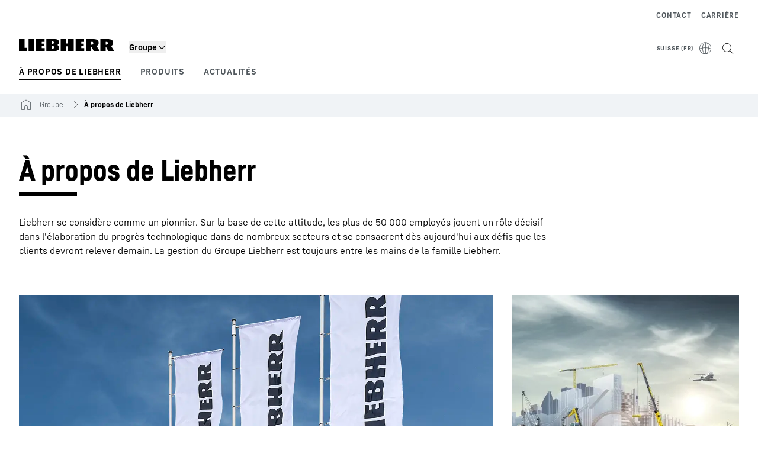

--- FILE ---
content_type: application/javascript; charset=UTF-8
request_url: https://www.liebherr.com/_next/static/chunks/91033.72a748b492e3d5dc.js
body_size: 1744
content:
"use strict";(self.webpackChunk_N_E=self.webpackChunk_N_E||[]).push([[91033,92187],{36873:(e,t,l)=>{l.d(t,{A:()=>s});var a=l(37876),i=l(47890),n=l(49931);let s=e=>{let{activeLeft:t,activeRight:l,small:s,useGrayArrowWhenDisabled:r,showInMobile:o,onClickLeft:d,onClickRight:c,testId:u,useOpacity:m,ariaLabels:x}=e;return(0,a.jsxs)("div",{className:(0,n.x)("x-arrowgroup",o?"flex":"hidden md:flex","items-center gap-x-4 text-[2rem]",!s&&"xl:gap-x-6 xl:text-[2.5rem]"),"data-testid":u,children:[(0,a.jsx)(i.A,{active:t,useGrayArrowWhenDisabled:r,onClick:d,dir:"left",testId:"arrow-left",useOpacity:m,ariaLabel:null==x?void 0:x.previous}),(0,a.jsx)(i.A,{active:l,useGrayArrowWhenDisabled:r,onClick:c,dir:"right",testId:"arrow-right",useOpacity:m,ariaLabel:null==x?void 0:x.next})]})}},44201:(e,t,l)=>{l.r(t),l.d(t,{default:()=>N});var a=l(37876),i=l(98690),n=l(92187),s=l(82842),r=l(87989),o=l(93541),d=l(14232),c=l(27915),u=l(42135);let m={rootMargin:"0px",threshold:.5,animationTime:1e3},x=function(e,t,l,a){let i=arguments.length>4&&void 0!==arguments[4]?arguments[4]:{...m},n=(0,d.useRef)(0),s=(0,d.useMemo)(()=>(0,c.s)((e,t)=>a(e,t),i.animationTime,{isImmediate:!1}),[a,i.animationTime]),r=(0,d.useCallback)(t=>{var a,i,r,o,d,c,u,m;if(t.forEach(e=>{e.isIntersecting?e.target.classList.add("in-view"):e.target.classList.remove("in-view")}),!e.current)return;let x=null===(a=e.current)||void 0===a?void 0:a.getElementsByClassName("in-view"),v=null!==(d=null==x?void 0:null===(i=x[0])||void 0===i?void 0:i.getAttribute("data-index"))&&void 0!==d?d:0,h=[...l].slice(Number(v),Number(v)+(null!==(c=null==x?void 0:x.length)&&void 0!==c?c:0)),b=(null!==(u=null===(r=e.current)||void 0===r?void 0:r.scrollLeft)&&void 0!==u?u:0)-n.current;n.current=null!==(m=null===(o=e.current)||void 0===o?void 0:o.scrollLeft)&&void 0!==m?m:0;let p=b/Math.abs(b);s(h,isNaN(p)?"NONE":p<0?"BACK":"NEXT")},[e,l,s]);(0,u.Es)(()=>{var l;let a=null===(l=e.current)||void 0===l?void 0:l.querySelectorAll(t),n=new IntersectionObserver(r,{root:e.current,rootMargin:i.rootMargin,threshold:i.threshold});return null==a||a.forEach(e=>{n.observe(e)}),()=>{n.disconnect()}},[])};var v=l(36873),h=l(84596),b=l(45216),p=l(52960),g=l(48799),f=l(49931);let j=e=>{let{isActive:t,data:l,slot:i,testId:n}=e,{isMobileScreen:u,isTabletScreen:m}=(0,o.G)(),{isProduction:j}=(0,r.H)(),N=(0,d.useRef)(null),w=l.items||[],L=l.listPageLink,[A,O]=(0,d.useState)(!1),[y,C]=(0,d.useState)(!0);x(N,".news-ribbon-item",w,(e,t)=>{let l=e.map(e=>e.title).join(",");"NEXT"===t&&(0,p.aQ)((0,p.E2)({page_position:i,slider_title:l,uid:""}),j),"BACK"===t&&(0,p.g3)((0,p.Gh)({page_position:i,slider_title:l,uid:""}),j)},{animationTime:400});let E=w.length>3||w.length>2&&m||w.length>1&&u||!1;return(0,d.useEffect)(()=>{let e=N.current,t=t=>{e&&(C(e.scrollLeft!=e.scrollWidth-e.offsetWidth),O(e.scrollLeft>0))};return"onscrollend"in window?null==e||e.addEventListener("scrollend",t):null==e||e.addEventListener("scroll",(0,c.s)(t,100)),()=>{null==e||e.removeEventListener("scrollend",t),null==e||e.removeEventListener("scroll",t)}},[]),(0,a.jsxs)("section",{className:(0,f.x)(!t&&"invisible max-h-0 overflow-hidden"),"data-testid":n,children:[(0,a.jsx)("div",{className:(0,f.x)("mb-4",E&&"custom-scrollbar snap-x snap-mandatory snap-always overflow-x-scroll"),ref:N,children:(0,a.jsx)("div",{className:"-mx-0",children:(0,a.jsx)("ul",{className:"flex flex-row flex-nowrap gap-8 pb-4",children:w.map((e,t)=>{let l="newsDetailPageUrl"in e;return(0,a.jsx)("li",{className:(0,f.x)("news-ribbon-item flex flex-shrink-0 flex-grow snap-start",t%2!=0&&"md:snap-align-none",t%3==0?"xl:snap-start":"xl:snap-align-none"),"data-index":t,"data-testid":"news-ribbon-item",children:l?(0,a.jsx)(b.A,{news:e}):(0,a.jsx)(h.A,{event:e})},e.title)})})})}),E&&(0,a.jsx)("div",{className:"mb-2 flex justify-end",children:(0,a.jsx)(v.A,{small:!0,showInMobile:!0,useGrayArrowWhenDisabled:!0,onClickLeft:()=>{var e,t,l;let a=(null!==(l=null===(e=N.current)||void 0===e?void 0:e.offsetWidth)&&void 0!==l?l:0)/2+17;null===(t=N.current)||void 0===t||t.scroll({left:N.current.scrollLeft-a,top:N.current.scrollTop,behavior:"smooth"})},onClickRight:()=>{var e,t,l;let a=(null!==(l=null===(e=N.current)||void 0===e?void 0:e.offsetWidth)&&void 0!==l?l:0)/2+17;null===(t=N.current)||void 0===t||t.scroll({left:N.current.scrollLeft+a,top:N.current.scrollTop,behavior:"smooth"})},activeLeft:A,activeRight:y,testId:"news-ribbon-arrows"})}),L&&(0,a.jsx)("div",{className:"relative md:absolute md:right-4 md:top-4 xl:right-8",children:(0,a.jsx)(g.A,{link:L,children:(0,a.jsx)(s.A,{...L,variant:"context"})})})]})},N=e=>{let{sectionUid:t,headline:l,backgroundColor:s,text:r,eventRibbon:o,newsRibbon:c,link:u,slot:m}=e,[x,v]=(0,d.useState)("0");return(0,a.jsxs)("section",{id:t,"data-testid":"newsRibbonTeaser",className:(0,f.x)("lightgray"==s&&"bg-steel-100 pb-4 pt-8"),children:[(0,a.jsx)(n.A,{headline:l,text:r,buttonLinkList:u?[u]:void 0}),(0,a.jsxs)("div",{className:"content-container content-container-padding relative",children:[(o||c)&&(0,a.jsxs)(i.Oo,{onLhChange:e=>{v(e.detail.value)},subtle:!0,className:"-mx-2 mb-5",children:[c&&(0,a.jsx)(i.pZ,{label:c.label,active:"0"==x||!o,capitalize:!1,"data-testid":"news-ribbon-tab-item"}),o&&(0,a.jsx)(i.pZ,{label:o.label,active:"1"==x||!c,capitalize:!1,"data-testid":"news-ribbon-tab-item"})]}),[c,o].filter(Boolean).map((e,t)=>(0,a.jsx)(j,{isActive:x==String(t),data:e,slot:m||"",testId:"news-ribbon-tab-pane"},"tab_"+t))]})]})}},45216:(e,t,l)=>{l.d(t,{A:()=>u});var a=l(37876),i=l(15896),n=l(97034),s=l(32374),r=l(69039),o=l(87989),d=l(52960),c=l(27800);let u=e=>{var t,l;let{news:u}=e,{locale:m,isProduction:x}=(0,o.H)(),v=(0,c.A)(null==u?void 0:u.date,m,{year:"numeric",month:"2-digit",day:"2-digit"}),h={href:null===(t=u.newsImage)||void 0===t?void 0:t.url,altText:u.title};return(0,a.jsxs)("div",{"data-testid":"nlp-item",className:"group relative z-10 w-full border border-steel-400 bg-white transition-colors hover:bg-steel-50",children:[u.newsImage&&(0,a.jsx)("div",{className:"aspect-3/2 w-full bg-steel-100",children:(0,a.jsx)(s.A,{isBgImageOnly:!0,picture:h,objectContain:!0})}),(0,a.jsxs)("div",{className:"p-3 xl:p-4",children:[(0,a.jsx)(n.A,{releaseDate:u.releaseDate}),(0,a.jsxs)("div",{className:"mb-4 flex flex-wrap justify-between gap-2 text-copy-smaller text-steel-600",children:[(0,a.jsx)("p",{children:v}),(0,a.jsx)("p",{children:u.typeLabel})]}),(0,a.jsx)("p",{className:"mb-4 font-head text-h6",children:(0,a.jsx)("a",{href:u.newsDetailPageUrl,className:'before:absolute before:bottom-0 before:left-0 before:right-0 before:top-0 before:z-10 before:content-[""]',onClick:()=>{(0,d.cx)((0,d.Uy)({text:u.title,href:u.newsDetailPageUrl,uid:String(u.newsId)}),x)},children:(0,a.jsx)("span",{dangerouslySetInnerHTML:{__html:null!==(l=u.title)&&void 0!==l?l:""}})})}),(0,a.jsx)(i.A,{html:u.teaserText,variant:r.Oo.COPYSMALL})]})]})}},47890:(e,t,l)=>{l.d(t,{A:()=>s});var a=l(37876),i=l(61470),n=l(49931);let s=e=>{let{onClick:t,active:l,useGrayArrowWhenDisabled:s,dir:r,testId:o,useOpacity:d,ariaLabel:c}=e;return(0,a.jsx)("button",{type:"button",onClick:t,disabled:!l,className:(0,n.x)(l&&(d?"hover:opacity-60":"hover:text-steel-700"),s?"disabled:opacity-40":"disabled:invisible"),"data-testid":o,...c&&{"aria-label":c},children:(0,a.jsx)(i.A,{dir:r})})}},60195:(e,t,l)=>{l.d(t,{a:()=>a});var a=function(e){return e.YOUTUBE="YOUTUBE",e.GOOGLE_MAPS="GOOGLE_MAPS",e.MICROSOFT_BOOKINGS="MICROSOFT_BOOKINGS",e.CROBOX_PRODUCT_FINDER="CROBOX_PRODUCT_FINDER",e}({})},61470:(e,t,l)=>{l.d(t,{A:()=>n});var a=l(37876),i=l(98690);let n=e=>(0,a.jsx)(i.Dj,{size:"inherit",iconName:"font-arrow".concat("right"===e.dir?"":"-left")})},72911:(e,t,l)=>{l.d(t,{v:()=>s});var a=l(60195),i=l(73022);let n={[a.a.GOOGLE_MAPS]:!1,[a.a.MICROSOFT_BOOKINGS]:!1,[a.a.YOUTUBE]:!1,[a.a.CROBOX_PRODUCT_FINDER]:!1,googleMapsConsentLoaded:!1},s=(0,i.v)((e,t)=>({...n,set:(t,l)=>{e(e=>({...e,[t]:l,...t===a.a.GOOGLE_MAPS&&{googleMapsConsentLoaded:!0}}))},get:e=>t()[e],isGoogleMapsConsentLoaded:()=>t().googleMapsConsentLoaded,update:t=>{e(e=>({...e,...t,...void 0!==t[a.a.GOOGLE_MAPS]&&{googleMapsConsentLoaded:!0}}))}}))},84596:(e,t,l)=>{l.d(t,{A:()=>b});var a=l(37876),i=l(15896),n=l(43784),s=l(82842),r=l(86608),o=l(69039),d=l(87989),c=l(22459),u=l(98690),m=l(52960),x=l(27800),v=l(49931),h=l(14232);let b=e=>{var t;let{event:l}=e,{locale:b,isProduction:p}=(0,d.H)(),g=(0,x.A)(null==l?void 0:l.startDate,b,{year:"numeric",month:"2-digit",day:"2-digit"}),f=(0,x.A)(null==l?void 0:l.endDate,b,{year:"numeric",month:"2-digit",day:"2-digit"});(null==l?void 0:l.startDate)===(null==l?void 0:l.endDate)&&(f="");let j=(0,c.Ny)(r.yR.GlobalEventLinkText),N=null!==(t=null==l?void 0:l.productSegments)&&void 0!==t?t:[],w=l.title&&l.url&&!l.description&&!l.location&&0==N.length,L=[];l.location&&L.push(l.location),l.country&&L.push(l.country);let[A,O]=(0,h.useState)(!1),y=l.url?(0,a.jsx)("a",{href:l.url,className:'before:absolute before:bottom-0 before:left-0 before:right-0 before:top-0 before:z-10 before:content-[""]',target:"_blank",rel:"noopener",onClick:()=>{(0,m.cx)((0,m.Uy)({text:l.title,href:l.url,uid:String(l.id)}),p)},children:(0,a.jsx)(n.A,{className:(0,v.x)("style_h6",w?"mb-4 xl:mb-6":"mb-2"),html:l.title})}):(0,a.jsx)(n.A,{className:(0,v.x)("style_h6",w?"mb-4 xl:mb-6":"mb-2"),html:l.title});return(0,a.jsx)("div",{className:(0,v.x)("group relative z-10 w-full border border-steel-300 bg-white",l.url&&"transition-colors hover:bg-steel-50"),onMouseEnter:()=>{O(!0)},onMouseLeave:()=>{O(!1)},children:(0,a.jsxs)("div",{className:"p-3 xl:p-4",children:[(0,a.jsxs)("div",{className:"mb-4 flex flex-wrap justify-between gap-2 text-copy-smaller xl:mb-6",children:[(g||f)&&(0,a.jsx)("p",{className:"font-text-bold",children:"".concat((g||f)+(g&&f?" - "+f:""))}),(0,a.jsx)("p",{className:"text-steel-600",children:l.typeLabel})]}),y,l.description&&(0,a.jsx)(i.A,{className:"mb-2",html:l.description,variant:o.Oo.COPYMEDIUMSMALL}),L.length>0&&(0,a.jsx)(i.A,{className:"mb-4 md:text-copy-small xl:mb-6",html:L.join(", "),variant:o.Oo.COPYMEDIUMSMALL}),N.length>0&&(0,a.jsx)("div",{className:"mb-4 flex flex-wrap gap-2 xl:mb-6",children:N.map(e=>(0,a.jsx)(u.VJ,{label:e,noStates:!0},e))}),l.url&&(0,a.jsx)(s.A,{text:j,href:l.url,disableAnchorTag:!0,hovered:A})]})})}},86723:(e,t,l)=>{l.d(t,{y:()=>i});var a=l(94118);function i(){let{isLiveStage:e}=(0,a.A)();return window.top!==window.self&&!e}},92187:(e,t,l)=>{l.d(t,{A:()=>c});var a=l(37876),i=l(43784),n=l(75078),s=l(87989),r=l(59535),o=l(49931),d=l(52822);let c=e=>{var t,l;let{template:c}=(0,s.H)();return(0,a.jsx)(a.Fragment,{children:(e.headline||e.text||e.buttonLinkList)&&(0,a.jsxs)("div",{className:(0,o.x)("content-container-padding","lh-grid","lh-moduleheader",null!==(t=e.spacingContainer)&&void 0!==t?t:"pb-6",(0,d.m)(c)?"xl:content-container":"content-container"),"data-testid":null!==(l=e.testId)&&void 0!==l?l:"mh-container",...e.id&&{id:e.id},children:[e.headline&&(0,a.jsx)(n.A,{text:e.headline,className:(0,o.x)("col-span-4 md:col-span-8 xl:col-span-11",e.text&&"mb-4 md:mb-6"),testId:"mh-headline"}),e.text&&(0,a.jsx)(i.A,{className:(0,o.x)("col-span-4 md:col-span-7 xl:col-span-9",e.additionalTextClassNames,(0,d.m)(c)?"md:col-span-9":"md:col-span-7"),html:e.text,testId:"mh-text"}),e.buttonLinkList&&(0,a.jsx)(r.A,{className:"col-span-4 md:col-span-7 xl:col-span-9",buttonLinkList:e.buttonLinkList,colorInverted:e.colorInverted})]})})}},94118:(e,t,l)=>{l.d(t,{A:()=>n});var a=l(45591),i=l(87989);let n=()=>{let{stage:e}=(0,i.H)(),t=e==a.L.CONTENT_STAGING;return{isContentStagingStage:t,isPreviewStage:e==a.L.PREVIEW,isLiveStage:e==a.L.LIVE}}},97034:(e,t,l)=>{l.d(t,{A:()=>s});var a=l(37876),i=l(87989),n=l(27800);let s=e=>{let{releaseDate:t}=e,{locale:l}=(0,i.H)(),s=(0,n.A)(t,l,{year:"numeric",month:"2-digit",day:"2-digit"});return(0,a.jsx)(a.Fragment,{children:t&&(0,a.jsxs)("p",{className:"mb-2 text-alert-dark",children:["This news will be visible on prod live starting from release date: ",s]})})}}}]);